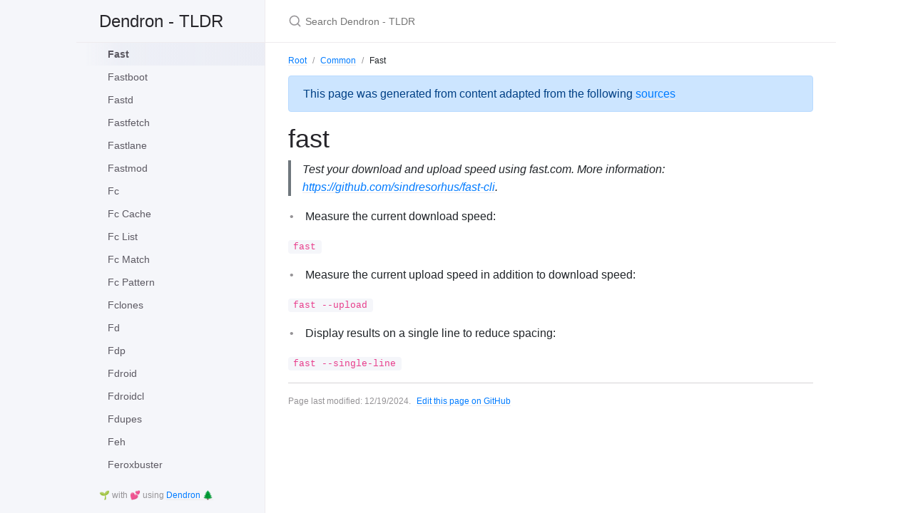

--- FILE ---
content_type: text/html; charset=utf-8
request_url: https://tldr.dendron.so/notes/common.fast.html
body_size: 2726
content:
<!DOCTYPE html>

<html lang="en-US">
<head>
  <meta charset="UTF-8" />
  <meta http-equiv="X-UA-Compatible" content="IE=Edge" />
  
  <title>Fast - Dendron - TLDR</title>
  

  <link
    rel="shortcut icon"
    href="https://tldr.dendron.so/favicon.ico"
    type="image/x-icon"
  />
  <link
    rel="stylesheet"
    href="https://tldr.dendron.so/assets/css/just-the-docs-default.css"
  />
  <script
    type="text/javascript"
    src="https://tldr.dendron.so/assets/js/just-the-docs.js"
  ></script>
  <link
    rel="stylesheet"
    href="https://cdnjs.cloudflare.com/ajax/libs/prism/1.22.0/themes/prism.min.css"
  />
  <link
    rel="stylesheet"
    href="https://cdn.jsdelivr.net/npm/katex@0.12.0/dist/katex.min.css"
    integrity="sha384-AfEj0r4/OFrOo5t7NnNe46zW/tFgW6x/bCJG8FqQCEo3+Aro6EYUG4+cU+KJWu/X"
    crossorigin="anonymous"
  />
  <script
    type="text/javascript"
    src="https://tldr.dendron.so/assets/js/vendor/lunr.min.js"
  ></script>
  
  <meta name="viewport" content="width=device-width, initial-scale=1" />
   
   
  
<meta name="description" content="Dendron Vault for TLDR">
<meta name="author" content="">

<link rel="canonical" href="https://tldr.dendron.so/notes/common.fast.html">

<meta property="og:type" content="article">
<meta property="og:url" content="https://tldr.dendron.so/notes/common.fast.html">
<meta property="og:description" content="Dendron Vault for TLDR">
<meta property="og:image" content="https://tldr.dendron.soundefined">

<meta name="twitter:card" content="summary">

<meta name="twitter:url" content="https://tldr.dendron.so/notes/common.fast.html">
<meta name="twitter:description" content="Dendron Vault for TLDR">
<meta name="twitter:image" content="https://tldr.dendron.soundefined">


  <meta property="og:title" content="Fast - Dendron - TLDR" />
  <meta name="twitter:title" content="Fast - Dendron - TLDR" />
  
</head>



<body>
    <svg xmlns="http://www.w3.org/2000/svg" style="display: none;">
      <symbol id="svg-link" viewBox="0 0 24 24">
        <title>Link</title>
        <svg xmlns="http://www.w3.org/2000/svg" width="24" height="24" viewBox="0 0 24 24" fill="none" stroke="currentColor" stroke-width="2" stroke-linecap="round" stroke-linejoin="round" class="feather feather-link">
          <path d="M10 13a5 5 0 0 0 7.54.54l3-3a5 5 0 0 0-7.07-7.07l-1.72 1.71"></path><path d="M14 11a5 5 0 0 0-7.54-.54l-3 3a5 5 0 0 0 7.07 7.07l1.71-1.71"></path>
        </svg>
      </symbol>
      <symbol id="svg-search" viewBox="0 0 24 24">
        <title>Search</title>
        <svg xmlns="http://www.w3.org/2000/svg" width="24" height="24" viewBox="0 0 24 24" fill="none" stroke="currentColor" stroke-width="2" stroke-linecap="round" stroke-linejoin="round" class="feather feather-search">
          <circle cx="11" cy="11" r="8"></circle><line x1="21" y1="21" x2="16.65" y2="16.65"></line>
        </svg>
      </symbol>
      <symbol id="svg-menu" viewBox="0 0 24 24">
        <title>Menu</title>
        <svg xmlns="http://www.w3.org/2000/svg" width="24" height="24" viewBox="0 0 24 24" fill="none" stroke="currentColor" stroke-width="2" stroke-linecap="round" stroke-linejoin="round" class="feather feather-menu">
          <line x1="3" y1="12" x2="21" y2="12"></line><line x1="3" y1="6" x2="21" y2="6"></line><line x1="3" y1="18" x2="21" y2="18"></line>
        </svg>
      </symbol>
      <symbol id="svg-arrow-right" viewBox="0 0 24 24">
        <title>Expand</title>
        <svg xmlns="http://www.w3.org/2000/svg" width="24" height="24" viewBox="0 0 24 24" fill="none" stroke="currentColor" stroke-width="2" stroke-linecap="round" stroke-linejoin="round" class="feather feather-chevron-right">
          <polyline points="9 18 15 12 9 6"></polyline>
        </svg>
      </symbol>
      <symbol id="svg-doc" viewBox="0 0 24 24">
        <title>Document</title>
        <svg xmlns="http://www.w3.org/2000/svg" width="24" height="24" viewBox="0 0 24 24" fill="none" stroke="currentColor" stroke-width="2" stroke-linecap="round" stroke-linejoin="round" class="feather feather-file">
          <path d="M13 2H6a2 2 0 0 0-2 2v16a2 2 0 0 0 2 2h12a2 2 0 0 0 2-2V9z"></path><polyline points="13 2 13 9 20 9"></polyline>
        </svg>
      </symbol>
    </svg>

    <div class="side-bar">
      <div class="site-header">
        <a href="https://tldr.dendron.so" class="site-title lh-tight">
  Dendron - TLDR

 </a>
        <a href="#" id="menu-button" class="site-button">
          <svg viewBox="0 0 24 24" class="icon"><use xlink:href="#svg-menu"></use></svg>
        </a>
      </div>

      <nav role="navigation" aria-label="Main" id="site-nav" class="site-nav">
      </nav>
      <footer class="site-footer">
        🌱 with 💕 using <a href="https://www.dendron.so/"> Dendron 🌲 </a>
      </footer>
    </div>
    <div class="main" id="top">
        <div id="main-header" class="main-header">
          
            <div class="search">
              <div class="search-input-wrap">
                <input type="text" id="search-input" class="search-input" tabindex="0" placeholder="Search Dendron - TLDR" aria-label="Search Dendron - TLDR" autocomplete="off">
                <label for="search-input" class="search-label"><svg viewBox="0 0 24 24" class="search-icon"><use xlink:href="#svg-search"></use></svg></label>
              </div>
              <div id="search-results" class="search-results"></div>
            </div>
          
          
    </div>
    <div id="main-content-wrap" class="main-content-wrap">
      
        
          <nav aria-label="Breadcrumb" class="breadcrumb-nav">
            <ol class="breadcrumb-nav-list"><li class="breadcrumb-nav-list-item"><a href="https://tldr.dendron.so">Root</a></li><li class="breadcrumb-nav-list-item"><a href="https://tldr.dendron.so/notes/db3efe30-5c68-40ad-96e3-4c22412b81fe.html">Common</a></li><li class="breadcrumb-nav-list-item">Fast</li></ol>
          </nav>
        
      
      <div id="main-content" class="main-content" role="main">

        
        
        <script src="https://cdn.jsdelivr.net/npm/mermaid/dist/mermaid.min.js"></script>
        <script>mermaid.initialize({startOnLoad:true});</script>
        

        <link rel="stylesheet" href="https://stackpath.bootstrapcdn.com/bootstrap/4.5.0/css/bootstrap.min.css" integrity="sha384-9aIt2nRpC12Uk9gS9baDl411NQApFmC26EwAOH8WgZl5MYYxFfc+NcPb1dKGj7Sk" crossorigin="anonymous">
        <script src="https://code.jquery.com/jquery-3.6.0.min.js" integrity="sha256-/xUj+3OJU5yExlq6GSYGSHk7tPXikynS7ogEvDej/m4=" crossorigin="anonymous"></script>
        <script src="https://cdn.jsdelivr.net/npm/popper.js@1.16.0/dist/umd/popper.min.js" integrity="sha384-Q6E9RHvbIyZFJoft+2mJbHaEWldlvI9IOYy5n3zV9zzTtmI3UksdQRVvoxMfooAo" crossorigin="anonymous"></script>
        <script src="https://stackpath.bootstrapcdn.com/bootstrap/4.5.0/js/bootstrap.min.js" integrity="sha384-OgVRvuATP1z7JjHLkuOU7Xw704+h835Lr+6QL9UvYjZE3Ipu6Tp75j7Bh/kR0JKI" crossorigin="anonymous"></script>
        
        

        

        

        
        <div class="alert alert-primary" role="alert">
          This page was generated from content adapted from the following <a href="#" data-html="true" data-toggle="popover" title="Attributions">sources</a>
          </a>
        </div>

        <script>
          $(function () {
            $('[data-toggle="popover"]').popover({content: `
              <ul>
              
              <li> <a href="https://github.com/tldr-pages/tldr/blob/master/LICENSE.md" target="_blank"> tldr-pages  </li>
              
              </ul>
            `})
          })
        </script>
        

        <script>
          $(function () {
            $('[data-toggle="popover"]').popover({html: true})
          })
        </script>

        

<div id="main" role="main">

  <article class="page" itemscope itemtype="https://schema.org/CreativeWork">
    <meta itemprop="headline" content="Fast">
    
    <meta itemprop="datePublished" content="2024-12-19T20:01:58+00:00">
    <meta itemprop="dateModified" content="2024-12-19T20:01:58+00:00">

    <div class="page__inner-wrap">

      

      <section class="page__content" itemprop="text">

        

        <h1 id="fast"><a aria-hidden="true" class="anchor-heading" href="#fast"><svg aria-hidden="true" viewBox="0 0 16 16"><use xlink:href="#svg-link"></use></svg></a>fast</h1>
<blockquote>
<p>Test your download and upload speed using fast.com.
More information: <a href="https://github.com/sindresorhus/fast-cli">https://github.com/sindresorhus/fast-cli</a>.</p>
</blockquote>
<ul>
<li>Measure the current download speed:</li>
</ul>
<p><code>fast</code></p>
<ul>
<li>Measure the current upload speed in addition to download speed:</li>
</ul>
<p><code>fast --upload</code></p>
<ul>
<li>Display results on a single line to reduce spacing:</li>
</ul>
<p><code>fast --single-line</code></p><span id="navId" data="common.fast"></span>

                
      </section>

      
    </div>

    
  </article>

  
  
</div>

        <div class="thumbs feedback_trigger right-bottom"></div>

        
          <hr>
          <footer>
            
            

            
              <div class="d-flex mt-2">
              <p class="text-small text-grey-dk-000 mb-0 mr-2">
                Page last modified: <span class="d-inline-block">12/19/2024</span>.
              </p>
            
                
                  <p class="text-small text-grey-dk-000 mb-0">
                    <a href="https://github.com/tldr-pages/tldr/edit/main/pages/common/fast.md" id="edit-this-page">Edit this page on GitHub</a>
                  </p>
                
              </div>
          </footer>
        
    </div>
</div>


  

  <div class="search-overlay"></div>

</div>

</body>
</html>


--- FILE ---
content_type: application/javascript; charset=utf-8
request_url: https://tldr.dendron.so/assets/js/just-the-docs.js
body_size: 3492
content:
(function (jtd, undefined) {
    // Event handling
  
    jtd.addEvent = function (el, type, handler) {
      if (el.attachEvent) el.attachEvent("on" + type, handler);
      else el.addEventListener(type, handler);
    };
    jtd.removeEvent = function (el, type, handler) {
      if (el.detachEvent) el.detachEvent("on" + type, handler);
      else el.removeEventListener(type, handler);
    };
    jtd.onReady = function (ready) {
      // in case the document is already rendered
      if (document.readyState != "loading") ready();
      // modern browsers
      else if (document.addEventListener)
        document.addEventListener("DOMContentLoaded", ready);
      // IE <= 8
      else
        document.attachEvent("onreadystatechange", function () {
          if (document.readyState == "complete") ready();
        });
    };
  
    // Show/hide mobile menu
  
    function initNav(activeId) {
      jtd.addEvent(document, "click", function (e) {
        var target = e.target;
        while (
          target &&
          !(target.classList && target.classList.contains("nav-list-expander"))
        ) {
          target = target.parentNode;
        }
        if (target) {
          e.preventDefault();
          target.parentNode.classList.toggle("active");
        }
      });
  
      const siteNav = document.getElementById("site-nav");
      const mainHeader = document.getElementById("main-header");
      const menuButton = document.getElementById("menu-button");
  
      jtd.addEvent(menuButton, "click", function (e) {
        e.preventDefault();
  
        if (menuButton.classList.toggle("nav-open")) {
          siteNav.classList.add("nav-open");
          mainHeader.classList.add("nav-open");
        } else {
          siteNav.classList.remove("nav-open");
          mainHeader.classList.remove("nav-open");
        }
      });
  
      const searchInput = document.getElementById("search-input");
      const searchButton = document.getElementById("search-button");
  
      document.getElementById(activeId).scrollIntoView(true);
    }
  
    function initNavBar() {
      return fetch("https://tldr.dendron.so/nav.html").then(function (response) {
        return response.text().then((content) => {
          replaceNav(content);
          return;
        });
      });
    }
  
    function replaceNav(navHtml) {
      var siteNav = document.getElementById("site-nav");
      siteNav.innerHTML = navHtml;
    }
  
    // Site search
  
    function initSearch() {
      var request = new XMLHttpRequest();
      // TODO: CHECK IF THIS WORKS WITHOUT ABSOLUTE_URL
      request.open("GET", "https://tldr.dendron.so/assets/js/search-data.json", true);
  
      request.onload = function () {
        if (request.status >= 200 && request.status < 400) {
          var docs = JSON.parse(request.responseText);
  
          // TODO: configurable
          lunr.tokenizer.separator = /[\s\-/]+/;
  
          var index = lunr(function () {
            this.ref("id");
            this.field("hpath", { boost: 200 });
            this.field("title", { boost: 100 });
            this.field("content", { boost: 2 });
            this.field("relUrl");
            this.metadataWhitelist = ["position"];
  
            for (var i in docs) {
              this.add({
                id: i,
                title: docs[i].title,
                hpath: docs[i].hpath,
                content: docs[i].content,
                relUrl: docs[i].relUrl,
              });
            }
          });
  
          searchLoaded(index, docs);
        } else {
          console.log(
            "Error loading ajax request. Request status:" + request.status
          );
        }
      };
  
      request.onerror = function () {
        console.log("There was a connection error");
      };
  
      request.send();
    }
  
    function searchLoaded(index, docs) {
      var index = index;
      var docs = docs;
      var searchInput = document.getElementById("search-input");
      var searchResults = document.getElementById("search-results");
      var mainHeader = document.getElementById("main-header");
      var currentInput;
      var currentSearchIndex = 0;
  
      function showSearch() {
        document.documentElement.classList.add("search-active");
      }
  
      function hideSearch() {
        document.documentElement.classList.remove("search-active");
      }
  
      function update() {
        currentSearchIndex++;
  
        var input = searchInput.value;
        if (input === "") {
          hideSearch();
        } else {
          showSearch();
          // scroll search input into view, workaround for iOS Safari
          window.scroll(0, -1);
          setTimeout(function () {
            window.scroll(0, 0);
          }, 0);
        }
        if (input === currentInput) {
          return;
        }
        currentInput = input;
        searchResults.innerHTML = "";
        if (input === "") {
          return;
        }
  
        var results = index.query(function (query) {
          var tokens = lunr.tokenizer(input);
          query.term(tokens, {
            boost: 10,
          });
          query.term(tokens, {
            wildcard: lunr.Query.wildcard.TRAILING,
          });
        });
  
        if (results.length == 0 && input.length > 2) {
          var tokens = lunr.tokenizer(input).filter(function (token, i) {
            return token.str.length < 20;
          });
          if (tokens.length > 0) {
            results = index.query(function (query) {
              query.term(tokens, {
                editDistance: Math.round(Math.sqrt(input.length / 2 - 1)),
              });
            });
          }
        }
  
        if (results.length == 0) {
          var noResultsDiv = document.createElement("div");
          noResultsDiv.classList.add("search-no-result");
          noResultsDiv.innerText = "No results found";
          searchResults.appendChild(noResultsDiv);
        } else {
          var resultsList = document.createElement("ul");
          resultsList.classList.add("search-results-list");
          searchResults.appendChild(resultsList);
  
          addResults(resultsList, results, 0, 10, 100, currentSearchIndex);
        }
  
        function addResults(
          resultsList,
          results,
          start,
          batchSize,
          batchMillis,
          searchIndex
        ) {
          if (searchIndex != currentSearchIndex) {
            return;
          }
          for (var i = start; i < start + batchSize; i++) {
            if (i == results.length) {
              return;
            }
            addResult(resultsList, results[i]);
          }
          setTimeout(function () {
            addResults(
              resultsList,
              results,
              start + batchSize,
              batchSize,
              batchMillis,
              searchIndex
            );
          }, batchMillis);
        }
  
        function addResult(resultsList, result) {
          var doc = docs[result.ref];
  
          var resultsListItem = document.createElement("li");
          resultsListItem.classList.add("search-results-list-item");
          resultsList.appendChild(resultsListItem);
  
          var resultLink = document.createElement("a");
          resultLink.classList.add("search-result");
          resultLink.setAttribute("href", doc.url);
          resultsListItem.appendChild(resultLink);
  
          var resultTitle = document.createElement("div");
          resultTitle.classList.add("search-result-title");
          resultLink.appendChild(resultTitle);
  
          var resultDoc = document.createElement("div");
          resultDoc.classList.add("search-result-doc");
          resultDoc.innerHTML =
            '<svg viewBox="0 0 24 24" class="search-result-icon"><use xlink:href="#svg-doc"></use></svg>';
          resultTitle.appendChild(resultDoc);
  
          var resultDocTitle = document.createElement("div");
          resultDocTitle.classList.add("search-result-doc-title");
          resultDocTitle.innerHTML = doc.doc;
          resultDoc.appendChild(resultDocTitle);
          var resultDocOrSection = resultDocTitle;
  
          if (doc.doc != doc.title) {
            resultDoc.classList.add("search-result-doc-parent");
            var resultSection = document.createElement("div");
            resultSection.classList.add("search-result-section");
            resultSection.innerHTML = doc.title;
            resultTitle.appendChild(resultSection);
            resultDocOrSection = resultSection;
          }
  
          var metadata = result.matchData.metadata;
          var titlePositions = [];
          var contentPositions = [];
          for (var j in metadata) {
            var meta = metadata[j];
            if (meta.title) {
              var positions = meta.title.position;
              for (var k in positions) {
                titlePositions.push(positions[k]);
              }
            }
            if (meta.content) {
              var positions = meta.content.position;
              for (var k in positions) {
                var position = positions[k];
                var previewStart = position[0];
                var previewEnd = position[0] + position[1];
                var ellipsesBefore = true;
                var ellipsesAfter = true;
                // CONFIGURABLE: preview_words_before
                for (var k = 0; k < 5; k++) {
                  var nextSpace = doc.content.lastIndexOf(" ", previewStart - 2);
                  var nextDot = doc.content.lastIndexOf(". ", previewStart - 2);
                  if (nextDot >= 0 && nextDot > nextSpace) {
                    previewStart = nextDot + 1;
                    ellipsesBefore = false;
                    break;
                  }
                  if (nextSpace < 0) {
                    previewStart = 0;
                    ellipsesBefore = false;
                    break;
                  }
                  previewStart = nextSpace + 1;
                }
                for (var k = 0; k < 10; k++) {
                  var nextSpace = doc.content.indexOf(" ", previewEnd + 1);
                  var nextDot = doc.content.indexOf(". ", previewEnd + 1);
                  if (nextDot >= 0 && nextDot < nextSpace) {
                    previewEnd = nextDot;
                    ellipsesAfter = false;
                    break;
                  }
                  if (nextSpace < 0) {
                    previewEnd = doc.content.length;
                    ellipsesAfter = false;
                    break;
                  }
                  previewEnd = nextSpace;
                }
                contentPositions.push({
                  highlight: position,
                  previewStart: previewStart,
                  previewEnd: previewEnd,
                  ellipsesBefore: ellipsesBefore,
                  ellipsesAfter: ellipsesAfter,
                });
              }
            }
          }
  
          if (titlePositions.length > 0) {
            titlePositions.sort(function (p1, p2) {
              return p1[0] - p2[0];
            });
            resultDocOrSection.innerHTML = "";
            addHighlightedText(
              resultDocOrSection,
              doc.title,
              0,
              doc.title.length,
              titlePositions
            );
          }
  
          if (contentPositions.length > 0) {
            contentPositions.sort(function (p1, p2) {
              return p1.highlight[0] - p2.highlight[0];
            });
            var contentPosition = contentPositions[0];
            var previewPosition = {
              highlight: [contentPosition.highlight],
              previewStart: contentPosition.previewStart,
              previewEnd: contentPosition.previewEnd,
              ellipsesBefore: contentPosition.ellipsesBefore,
              ellipsesAfter: contentPosition.ellipsesAfter,
            };
            var previewPositions = [previewPosition];
            for (var j = 1; j < contentPositions.length; j++) {
              contentPosition = contentPositions[j];
              if (previewPosition.previewEnd < contentPosition.previewStart) {
                previewPosition = {
                  highlight: [contentPosition.highlight],
                  previewStart: contentPosition.previewStart,
                  previewEnd: contentPosition.previewEnd,
                  ellipsesBefore: contentPosition.ellipsesBefore,
                  ellipsesAfter: contentPosition.ellipsesAfter,
                };
                previewPositions.push(previewPosition);
              } else {
                previewPosition.highlight.push(contentPosition.highlight);
                previewPosition.previewEnd = contentPosition.previewEnd;
                previewPosition.ellipsesAfter = contentPosition.ellipsesAfter;
              }
            }
  
            var resultPreviews = document.createElement("div");
            resultPreviews.classList.add("search-result-previews");
            resultLink.appendChild(resultPreviews);
  
            var content = doc.content;
            // for (var j = 0; j < Math.min(previewPositions.length, 3); j++) {
            for (var j = 0; j < Math.min(previewPositions.length, 3); j++) {
              var position = previewPositions[j];
  
              var resultPreview = document.createElement("div");
              resultPreview.classList.add("search-result-preview");
              resultPreviews.appendChild(resultPreview);
  
              if (position.ellipsesBefore) {
                resultPreview.appendChild(document.createTextNode("... "));
              }
              addHighlightedText(
                resultPreview,
                content,
                position.previewStart,
                position.previewEnd,
                position.highlight
              );
              if (position.ellipsesAfter) {
                resultPreview.appendChild(document.createTextNode(" ..."));
              }
            }
          }
  
          var resultRelUrl = document.createElement("span");
          resultRelUrl.classList.add("search-result-rel-url");
          resultRelUrl.innerText = doc.hpath;
          resultTitle.appendChild(resultRelUrl);
        }
  
        function addHighlightedText(parent, text, start, end, positions) {
          var index = start;
          for (var i in positions) {
            var position = positions[i];
            var span = document.createElement("span");
            span.innerHTML = text.substring(index, position[0]);
            parent.appendChild(span);
            index = position[0] + position[1];
            var highlight = document.createElement("span");
            highlight.classList.add("search-result-highlight");
            highlight.innerHTML = text.substring(position[0], index);
            parent.appendChild(highlight);
          }
          var span = document.createElement("span");
          span.innerHTML = text.substring(index, end);
          parent.appendChild(span);
        }
      }
  
      jtd.addEvent(searchInput, "focus", function () {
        setTimeout(update, 0);
      });
  
      jtd.addEvent(searchInput, "keyup", function (e) {
        switch (e.keyCode) {
          case 27: // When esc key is pressed, hide the results and clear the field
            searchInput.value = "";
            break;
          case 38: // arrow up
          case 40: // arrow down
          case 13: // enter
            e.preventDefault();
            return;
        }
        update();
      });
  
      jtd.addEvent(searchInput, "keydown", function (e) {
        switch (e.keyCode) {
          case 38: // arrow up
            e.preventDefault();
            var active = document.querySelector(".search-result.active");
            if (active) {
              active.classList.remove("active");
              if (active.parentElement.previousSibling) {
                var previous = active.parentElement.previousSibling.querySelector(
                  ".search-result"
                );
                previous.classList.add("active");
              }
            }
            return;
          case 40: // arrow down
            e.preventDefault();
            var active = document.querySelector(".search-result.active");
            if (active) {
              if (active.parentElement.nextSibling) {
                var next = active.parentElement.nextSibling.querySelector(
                  ".search-result"
                );
                active.classList.remove("active");
                next.classList.add("active");
              }
            } else {
              var next = document.querySelector(".search-result");
              if (next) {
                next.classList.add("active");
              }
            }
            return;
          case 13: // enter
            e.preventDefault();
            var active = document.querySelector(".search-result.active");
            if (active) {
              active.click();
            } else {
              var first = document.querySelector(".search-result");
              if (first) {
                first.click();
              }
            }
            return;
        }
      });
  
      jtd.addEvent(document, "click", function (e) {
        if (e.target != searchInput) {
          hideSearch();
        }
      });
    }
  
    // Switch theme
  
    jtd.getTheme = function () {
      var cssFileHref = document
        .querySelector('[rel="stylesheet"]')
        .getAttribute("href");
      return cssFileHref.substring(
        cssFileHref.lastIndexOf("-") + 1,
        cssFileHref.length - 4
      );
    };
  
    jtd.setTheme = function (theme) {
      var cssFile = document.querySelector('[rel="stylesheet"]');
      cssFile.setAttribute(
        "href",
        'https://tldr.dendron.so/assets/css/just-the-docs-' + theme + ".css"
      );
    };
  
    // Document ready
  
    jtd.onReady(function () {
      initNavBar().then((resp) => {
        var homeOrId = document.getElementById("navId").getAttribute("data");
        var node = document.getElementById(homeOrId);
        while (node.id !== "site-nav") {
          let active = document.createAttribute("active");
          node.setAttribute("class", node.getAttribute("class") + " active");
          node = node.parentElement.parentElement;
        }
        var linkElem = document.getElementById("a-" + homeOrId);
        linkElem.setAttribute(
          "class",
          linkElem.getAttribute("class") + " active"
        );
        initNav(homeOrId);
        document.querySelector("body").setAttribute("style", "");
      });
      initSearch();
    });
  })((window.jtd = window.jtd || {}));
  